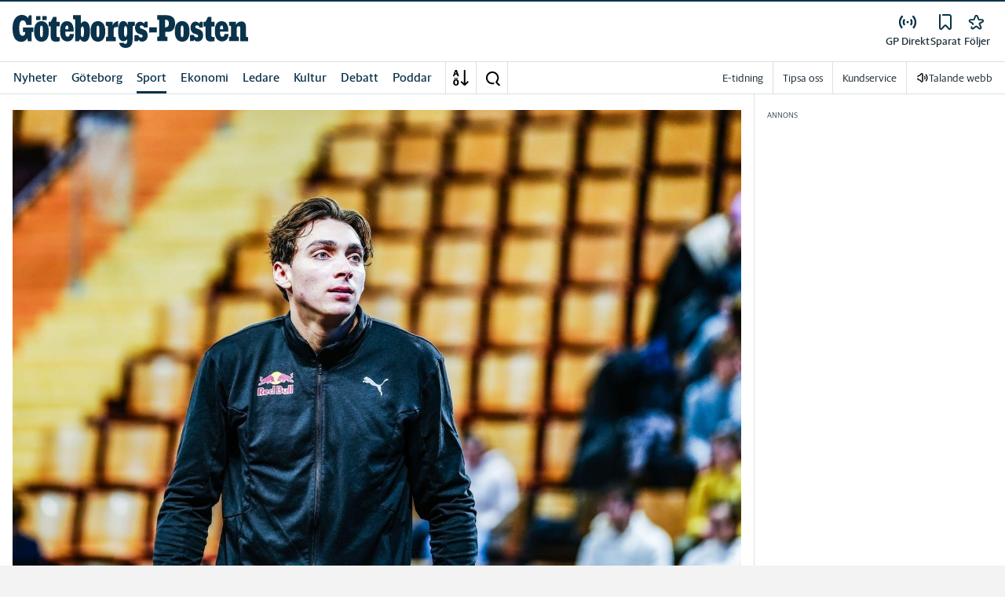

--- FILE ---
content_type: image/svg+xml
request_url: https://www.gp.se/images/gp/logo/shortname-logo.svg
body_size: 933
content:
<svg width="50" height="50" viewBox="0 0 50 50" fill="none" xmlns="http://www.w3.org/2000/svg">
<path d="M34.4069 27.6889H36.0055C37.2846 27.6889 44.5055 27.3708 44.5055 19.6291C44.5055 11.8875 35.718 11.7028 34.0027 11.7028H26.5819C26.1791 11.7028 26.2152 11.8861 26.2152 12.25V15.5139C26.2152 15.6639 26.293 15.6778 26.4221 15.7139C26.5832 15.7569 27.6819 16.0833 27.9319 16.1528C28.1207 16.2055 28.2152 16.2055 28.2152 16.4444V31.3972C28.2166 31.6291 28.1319 31.6555 28.0082 31.6972L26.5805 32.1666C26.3402 32.2486 26.3374 32.3805 26.3374 32.5083V35.7639C26.3374 36.1361 26.4957 36.1333 26.8069 36.1305L35.6166 36.1319C35.9277 36.1347 36.0846 36.1375 36.0846 35.7653V32.5097C36.0846 32.3819 36.0832 32.25 35.8416 32.168L34.4124 31.6986C34.2888 31.6569 34.2041 31.6305 34.2041 31.3986L34.1985 28.4597C34.1985 28.1236 34.1985 27.9 34.1985 27.9C34.1985 27.818 34.2249 27.6875 34.4055 27.6875L34.4069 27.6889ZM34.1985 22.6722V16.468C34.1985 16.2028 34.2194 16.0625 34.5735 16.0625C35.8846 16.0625 38.3277 15.9389 38.3277 19.5972C38.3277 23.2555 35.6499 23.1375 34.6819 23.1375C34.3138 23.1375 34.1999 23.0375 34.1999 22.6708L34.1985 22.6722Z" fill="white"/>
<path d="M25.5083 26.943V23.7611C25.5111 23.4305 25.5263 23.2624 25.1416 23.2624H15.5972C15.1944 23.2624 15.2305 23.4458 15.2305 23.8097V26.9416C15.2305 27.3055 15.1944 27.4888 15.5972 27.4888H17.2888C17.4777 27.4888 17.5777 27.5333 17.5777 27.7708C17.5777 29.6263 16.9305 31.1305 14.8986 31.1305C13.1722 31.1305 12.2902 29.6222 12.1111 27.5805C12.0166 26.4972 11.8916 25.2652 11.8847 24.0291C11.8777 22.8124 12.0055 21.5902 12.1111 20.5027C12.3208 18.3388 13.3027 16.7069 15.2499 16.7069C17.9083 16.7069 18.5541 19.9027 18.6805 20.8388C18.7194 21.1499 18.8819 21.1249 19.1624 21.1249H23.4416C23.8277 21.1249 23.8111 20.9555 23.8083 20.6208V12.2472C23.8083 11.8833 23.8444 11.6999 23.4416 11.6999H21.468C21.3624 11.6999 21.2472 11.7069 21.1499 11.9208C21.0763 12.0847 20.3986 13.4819 20.0583 14.1791C19.6055 13.4972 18.2097 11.2958 14.0874 11.2958C10.6666 11.2958 5.33606 14.5805 5.33606 23.8347C5.33606 33.7333 9.61245 36.518 13.2166 36.518C13.4013 36.5277 13.5916 36.5333 13.7861 36.5333C16.6972 36.5333 18.5666 34.8222 19.2833 33.4041C19.3874 33.1944 19.4652 33.1069 19.5097 33.3527C19.5527 33.5958 20.0444 35.8041 20.0791 35.9611C20.1152 36.1166 20.1583 36.1166 20.2888 36.1166H23.2791C23.643 36.1166 23.8263 36.1527 23.8263 35.7513V27.7611C23.8291 27.5333 23.9263 27.4902 24.1152 27.4902H25.1388C25.5416 27.4902 25.5055 27.3069 25.5055 26.943H25.5083Z" fill="white"/>
</svg>
